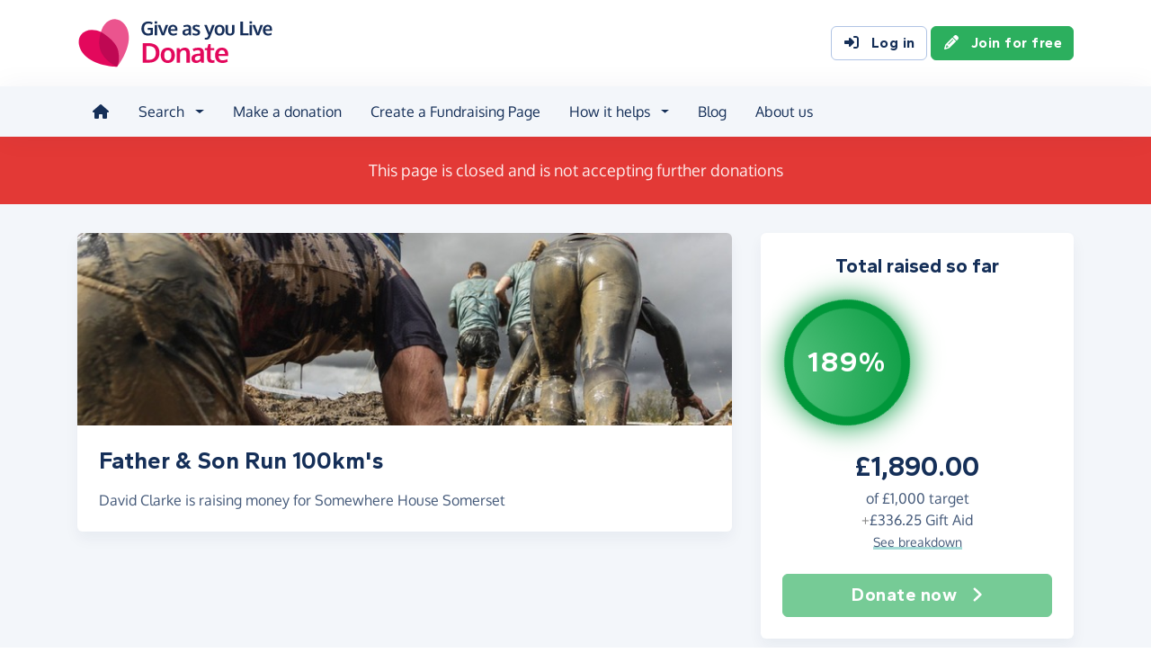

--- FILE ---
content_type: text/html;charset=UTF-8
request_url: https://donate.giveasyoulive.com/fundraising/dad-and-son-run-100kms
body_size: 11763
content:
<!DOCTYPE html>
<html lang="en">
<head>
	<meta charset="UTF-8" />
<meta name="viewport" content="width=device-width,initial-scale=1" />
<title>Donate to Father &amp; Son Run 100km&#39;s - Give as you Live Donate</title>
<link rel="preconnect" href="https://donate.giveasyoulive.com" crossorigin />
<link rel="preconnect" href="https://assets.giveasyoulive.com" crossorigin />
<link rel="preload" as="font" type="font/woff2" href="https://assets.giveasyoulive.com/fonts/oxygen-regular.woff2" crossorigin  /><link rel="preload" as="font" type="font/woff2" href="https://assets.giveasyoulive.com/fonts/oxygen-bold.woff2" crossorigin  /><link rel="preload" as="font" type="font/woff2" href="https://assets.giveasyoulive.com/fonts/gantari-bold.woff2" crossorigin  />
<link rel="stylesheet" href="https://assets.giveasyoulive.com/styles/css/donate.32127904f53f04a651a9.css" /><link rel="prefetch" as="style" href="https://assets.giveasyoulive.com/styles/css/donate-form.f870f569ec88c0574bd9.css"  />
<link rel="preload" as="script" href="https://assets.giveasyoulive.com/scripts/core.65c3fa8c4e80e5622bdb.js"  /><link rel="preload" as="script" href="https://assets.giveasyoulive.com/scripts/donate.5b7a931742943716ba27.js"  /><link rel="preload" as="script" href="https://assets.giveasyoulive.com/scripts/donate-icons.e4bb088fdb8fbd3781bd.js"  /><link rel="preload" as="script" href="https://assets.giveasyoulive.com/scripts/core-async.087d10ed0789db672a03.js"  /><link rel="prefetch" as="script" href="https://assets.giveasyoulive.com/scripts/donate-form.3a622509915c15d31173.js"  /><link rel="prefetch" as="script" href="https://js.stripe.com/v3/"  />
<link rel="dns-prefetch" href="https://www.google-analytics.com" />
<link rel="dns-prefetch" href="https://region1.analytics.google.com" />
<link rel="dns-prefetch" href="https://www.google.com" />
<link rel="dns-prefetch" href="https://www.googletagmanager.com" />
<link rel="dns-prefetch" href="https://www.heapanalytics.com" />
<link rel="dns-prefetch" href="https://cdn.heapanalytics.com" />
<link rel="dns-prefetch" href="https://static.zdassets.com" />
<link rel="dns-prefetch" href="https://giveasyoulivedonate.zendesk.com" />
<link rel="dns-prefetch" href="https://browser.sentry-cdn.com" />
<link rel="dns-prefetch" href="https://www.facebook.com" />
<link rel="dns-prefetch" href="https://connect.facebook.net" />
<meta property="og:title" content="Donate to Father &amp; Son Run 100km&#39;s" />
<meta name="description" content="Support Father &amp; Son Run 100km&#39;s - donate online with Give as you Live Donate and help raise vital funds for Somewhere House Somerset." />
<meta property="og:description" content="Support Father &amp; Son Run 100km&#39;s - donate online with Give as you Live Donate and help raise vital funds for Somewhere House Somerset." />
<meta property="og:url" content="https://donate.giveasyoulive.com/fundraising/dad-and-son-run-100kms" />
<meta property="og:type" content="website" />
<meta property="og:locale" content="en_gb" />
<meta property="og:image" content="https://donate.giveasyoulive.com/images/fundraising/627d45f8-2864-440a-88b7-ed448df7f73d/xl.jpg" />
<meta name="twitter:image" content="https://donate.giveasyoulive.com/images/fundraising/627d45f8-2864-440a-88b7-ed448df7f73d/xl.jpg" />
<meta name="twitter:site" content="@giveasyoulive" />
<meta name="twitter:card" content="summary_large_image" />
<meta name="title:title" content="Donate to Father &amp; Son Run 100km&#39;s" />
<link rel="canonical" href="https://donate.giveasyoulive.com/fundraising/dad-and-son-run-100kms">
<meta property="fb:app_id" content="134270559986037" />
<meta name="robots" content="noindex" />
<link rel="icon" href="/favicon.ico" sizes="32x32">
<link rel="icon" href="/favicon.svg" type="image/svg+xml">
<link rel="apple-touch-icon" href="/apple-touch-icon.png">
<meta name="theme-color" content="#e61f68">		</head>
<body class="browser--chrome os--macos device--desktop page--fundraising-page" data-module-group="public-fundraising">
	
	<a class="visually-hidden visually-hidden-focusable" href="#content">Skip to main content</a>

	
				<header class="header">
	<div class="container">
		<div class="row d-flex align-items-center ">
											<div class="order-first col col-md-4 col-lg-3">
					<a href="/">
						<picture><source srcset="/images/common/logos/gayl/2023/lc/donate.svg" type="image/svg+xml" /><img src="/images/common/logos/gayl/2023/lc/donate.png" alt="Give as you Live Donate" class="brand-logo img-fluid"  width="583" height="150"     /></picture>					</a>
				</div>
			
						
						
			<div class="d-none d-lg-block col-12 col-lg-auto ms-auto">
				
									<a class="btn btn-default" href="/login"><i class="fa-solid fa-fw  fa-right-to-bracket"   ></i> Log in</a>
					<a class="btn btn-green" href="/join"><i class="fa-solid fa-fw  fa-pencil"   ></i> Join for free</a>
							</div>

										<div class="order-2 col-auto d-lg-none ms-auto text-end">
					<button class="nav-toggler" type="button" data-toggle="nav-mobile" aria-haspopup="true" aria-expanded="false" aria-label="Open menu">
						<i class="fa-solid fa-fw fa-lg mb-1 fa-bars"   ></i> <span>Menu</span>
					</button>
				</div>
					</div>
	</div>
</header>	
				<section class="nav-container navbar ">
	<div class="container">
		<nav id="nav-menu" class="nav-mobile-collapse" aria-label="Main navigation">
						<button class="nav-toggler" type="button" data-toggle="nav-mobile" aria-haspopup="true" aria-expanded="false">
				<span class="nav-toggler-icon"><i class="fa-solid fa-fw fa-2x fa-circle-xmark" title="Close"  ></i></span>
			</button>
						<ul class="me-auto">
									<li><a id="nav-home" class="nav-item" href="/" title="Home"><i class="fa-solid fa-fw  fa-house"   ></i><span class="d-lg-none"> Home</span></a></li>
				
								
								<li class="dropdown">
					<a id="nav-search" class="dropdown-toggle nav-item" aria-expanded="false" role="button" href="#">Search</a>
					<div class="dropdown-menu" aria-labelledby="nav-search">
						<div class="container">
							<div class="row">
								<div class="col-12 col-lg">
									<a class="dropdown-item dropdown-item--lg" href="/charity">
										<span class="fa-layers fa-3x text-pink-10 fa-fw " ><i class="fa-solid fa-circle " ></i><i class="text-pink fa-solid fa-heart" data-fa-transform="shrink-6 " ></i></span>										<span><b class="d-block">Search for a charity</b> <span>Start fundraising for a charity or make a direct donation</span></span>
									</a>
								</div>
								<div class="col-12 col-lg">
									<a class="dropdown-item dropdown-item--lg" href="/fundraising">
										<span class="fa-layers fa-3x text-marine-10 fa-fw " ><i class="fa-solid fa-circle " ></i><i class="text-marine fa-solid fa-user" data-fa-transform="shrink-6 " ></i></span>										<span><b class="d-block">Search for a friend</b> <span>Donate to a friend's page and help them reach their fundraising target</span></span>
									</a>
								</div>
								<div class="col-12 col-lg">
									<a class="dropdown-item dropdown-item--lg" href="/events">
										<span class="fa-layers fa-3x text-teal-10 fa-fw " ><i class="fa-solid fa-circle " ></i><i class="text-teal fa-solid fa-calendar-days" data-fa-transform="shrink-6 " ></i></span>										<span><b class="d-block">Search for an event</b> <span>Join an event and start fundraising for your chosen charity</span></span>
									</a>
								</div>
							</div>
						</div>
					</div>
				</li>

				<li><a id="nav-donate" class="nav-item" href="/donate">Make a donation</a></li>
				<li><a id="nav-create" class="nav-item" href="/create">Create a Fundraising Page</a></li>

								<li class="dropdown">
					<a id="nav-howithelps" class="dropdown-toggle nav-item" aria-expanded="false" role="button" href="#">How it helps</a>
					<div class="dropdown-menu" aria-labelledby="nav-howithelps">
						<div class="container">
							<div class="row">
								<div class="col-12 col-lg-6">
									<a class="dropdown-item dropdown-item--lg" href="/how-it-helps">
										<span class="fa-layers fa-3x text-pink-10 fa-fw " ><i class="fa-solid fa-circle " ></i><i class="text-pink fa-solid fa-users" data-fa-transform="shrink-6 " ></i></span>										<span><b class="d-block">For donors &amp; fundraisers</b> <span>Give directly to charity or create a Fundraising Page to collect donations from your friends &amp; family</span></span>
									</a>
								</div>
								<div class="col-12 col-lg-6">
									<a class="dropdown-item dropdown-item--lg" href="https://admin.giveasyoulive.com/products/give-as-you-live-donate">
										<span class="fa-layers fa-3x text-marine-10 fa-fw " ><i class="fa-solid fa-circle " ></i><i class="text-marine fa-solid fa-heart" data-fa-transform="shrink-6 " ></i></span>										<span><b class="d-block">For charities</b> <span>Unlock your charity's full fundraising potential with our personalised fundraising solution</span></span>
									</a>
								</div>
								<div class="col-12 col-lg-6">
									<a class="dropdown-item dropdown-item--lg" href="https://corporate.giveasyoulive.com/products/give-as-you-live-donate">
										<span class="fa-layers fa-3x text-teal-10 fa-fw " ><i class="fa-solid fa-circle " ></i><i class="text-teal fa-solid fa-briefcase" data-fa-transform="shrink-6 " ></i></span>										<span><b class="d-block">For corporates</b> <span>Support your CSR, ESG and B Corp initiatives with our online charitable fundraising platform</span></span>
									</a>
								</div>
								<div class="col-12 col-lg-6">
									<a class="dropdown-item dropdown-item--lg" href="/help">
										<span class="fa-layers fa-3x text-yellow-10 fa-fw " ><i class="fa-solid fa-circle " ></i><i class="text-yellow fa-solid fa-question" data-fa-transform="shrink-6 " ></i></span>										<span><b class="d-block">Help &amp; FAQs</b> <span>Browse our help articles or contact our team to help maximise your fundraising efforts</span></span>
									</a>
								</div>
							</div>
						</div>
					</div>
				</li>

				
				
				 					<li><a id="nav-blog" class="nav-item" href="/blog" target="_blank">Blog</a></li>
				
													<li><a id="nav-about" class="nav-item" href="https://www.giveasyoulive.com/about-us" target="_blank">About us</a></li>
				
								<li class="d-lg-none"><a class="nav-item" href="/contact-us">Contact us</a></li>

								
								<li class="mt-2 d-lg-none">
					<div class="btn-set">
													<a href="/basket" class="btn btn-block btn-outline-pink"><i class="fa-solid fa-fw  fa-shopping-basket"   ></i> Basket</a>
						
													<a class="btn btn-block btn-green" href="/join"><i class="fa-solid fa-fw  fa-pencil"   ></i> Join for free</a>
							<a class="btn btn-block btn-default" href="/login?rurl=%2Ffundraising%2Fdad-and-son-run-100kms"><i class="fa-solid fa-fw  fa-right-to-bracket"   ></i> Log in</a>
											</div>
				</li>
			</ul>
		</nav>
	</div>
</section>	
		<main id="content" class="">
				


<section class="band band-xs band--dark bg-red">
	<div class="container text-center">
					<p class="text-lg m-0">This page is closed and is not accepting further donations</p>
			</div>
</section>
















<section class="band band-sm bg-navy-5">
	<div class="container">
		<div class="bento bento-template-standard">
			<div class="bento-area bento-cta">
							<div id="section-infobox" class="box box__content">
					
	
	<div class="row justify-content-center text-center gy-4">
		<div class="col-12">
						<h2 class="heading-sm mb-0">Total raised so far</h2>
		</div>
					<div class="col-12 col-sm-7 col-md-12">
				<div class="row align-items-center justify-content-center gy-4">
										<div class="col col-md-12">
						<div id="infobox__progress" data-perc="1.89" data-colour="#00973a" class="w-100 js-target-perc" role="progressbar" aria-label="Fundraising Page target progress">
							<b>189%</b>
						</div>
					</div>
					<div class="col-auto col-md-12 text-center text-sm-start text-md-center min-w-50">
								<p class="infobox__text">
						<b class="d-block heading-lg text-numeric js-grand-total" data-id="14612">£1,890.00</b> 
			
										<span class="d-block">of <span class="text-numeric">£1,000</span> target</span>
			
										<span class="d-block"><span class="text-grey-60">+</span><span class="js-giftaid text-numeric">£336.25</span> Gift Aid</span>
			
										<a role="button" class="text-sm link-block-teal" data-bs-toggle="modal" data-bs-target="#modal-breakdown" href="javascript:void(0);">See breakdown</a>
									</p>
	
					</div>
				</div>
			</div>
		
		<div class="col-12 col-sm-6 col-md-12">
			<div class="btn-set">
													<button disabled class="btn btn-lg btn-block btn-green">Donate now <i class="fa-solid fa-fw  fa-angle-right"   ></i></button>
				
							</div>
		</div>
	</div>

		</div>
	
			</div>
			<div class="bento-area bento-intro">
						<div id="section-description" class="box list-box">
					<picture>
				<source srcset="/images/fundraising/627d45f8-2864-440a-88b7-ed448df7f73d/md.jpg" media="(min-width: 570px)" /> 				<source srcset="/images/fundraising/627d45f8-2864-440a-88b7-ed448df7f73d/sm.jpg" media="(min-width: 0px)" /> 				<img src="/images/fundraising/627d45f8-2864-440a-88b7-ed448df7f73d/md.jpg" alt="" width="730" height="220" class="img-fit" fetchpriority="high" />
			</picture>
		
				<div class="box__content">
						<h1 class="heading-md">Father &amp; Son Run 100km&#39;s</h1>

						
						 				<p>
																								David Clarke is raising money for Somewhere House Somerset															</p>
			
			
					</div>
	</div>

			</div>
			<div class="bento-area bento-misc">
					
					<section id="section-page-story" class="box box__content p-set ">
	<h2 class="heading-sm">My story</h2>

	
		
	<div class="js-story collapse partial-collapse"><p>The Challenge:</p>
<p>My son and I are taking part in the ‘Race To The Stones’ which is taking place next year on the 4th and 5th July.</p>
<p>It’s a 100km trek/run along what is recognised as the oldest path in Britain. We’ll be completing this challenge over 2 days with a stop overnight at the half way point to rest and no doubt apply some blister plasters! You never know we might just do it in a day!!!</p>
<p>The race starts in Lewknor and ends in Avebury.</p>
<p>So who are we raising money for?</p>
<p>We are raising money for Somewhere House Somerset, a registered charity (1157281) located in the seaside town of Burnham on Sea. The charity was founded in 2011 after a clearly identified need was established to provide counselling and support services to the local community and more importantly to those who most need it, rather than only those who can afford it.</p>
<p>The service offers face to face counselling with professional counsellors for all ages from 6 years old and above. The counsellors are able to help people with their mental health, relationship problems, addiction, bereavement, loss and abuse to name a few. Sometimes a safe place for someone to be heard, is everything. The charity has an increasingly high demand to work with children and young people. At present there are 3 counsellors seeing young people in several local primary and secondary schools.</p>
<p>The charity also delivers educational talks on substance and alcohol misuse, mental health, bullying, self harm, county lives  and other meaningful topics to students of local schools. This year alone they have worked with over 2000 children in Sedgemoor and the surrounding rural areas. Educational talks have been a huge success with positive feedback from teachers and students alike.</p>
<p>In total the charity has 7 counsellors working across the Sedgemoor area with people who are experiencing a variety of problems including, but not limited to, mental health problems, addiction, relationship struggles or loss and bereavement for example. Somewhere House Somerset is the only mental health organisation in the area whom can offer an accessible and affordable counselling service to any member of the community in need.</p>
<p>In the 8 years they have been operating, the charity  has had over 700 referrals to our service and many statutory services including, GP’s, schools, probation and child/adult services amongst others. Results have been proven to work for those who have used and engaged in the service.</p>
<p>The demand for the service is up over 100% year on year. The model of the charity is ethical and humbling. This is why we are putting our support behind it and trying to help another less fortunate than ourselves. Somewhere House Somerset asks clients using it’s service to make a donation of only what they can afford for their sessions. The charity is underpinned to make up any defecit through fundraising (like this), community events e.g coffee mornings and jumble sales,  grant funding and generous donors who work tirelessly to keep the charity in operation and serving it’s clients.</p>
<p>To put it into context, the cost of a 1 hour counselling session is around £20.</p>
<p>Please support us to raise as much money as possible, which will directly make a difference to other peoples lives, many of them sadly, children and young people. By sponsoring us, please know that you have been a part of a unique opportunity as very rarely do we as human beings have a chance to directly make a difference to the emotional wellbeing of another non related.</p>
<p>If you are a UK tax payer, don’t forget to gift aid as the UK government will add another 25% to your donation! All proceeds raised go directly towards counselling sessions for children, young people and adults.</p>
<p>Thank you all for your support.</p>
<p>Dave &amp; Will x</p></div>

				<p><a href="javascript:void(0)" role="button" class="btn btn-sm btn-xs-block btn-default mt-3" data-toggle="showhide" data-target=".js-story" data-alt-text="Show less" aria-expanded="false"><span>Show more</span> <i class="fa-solid fa-fw  fa-caret-down"   ></i></a></p>
	
	<hr />

	<p>Thank you for checking out my page. Making a donation is fast, easy and secure thanks to Give as you Live Donate. They'll take your donation and pass it onto Somewhere House Somerset.</p>
</section>
					
					
					
					<section id="section-page-charity" class="box list-box ">
			
							
		<div class="box__content text-center text-md-start">
			<div class="row">
									<div class="col-12 text-center text-md-start">
						<p class="badge bg-pink-10 text-pink text-uppercase"><i class="fa-solid fa-fw  fa-heart"   ></i> Charity</p>
					</div>
				
									<div class="col-12 col-md-auto order-md-last">
						<a href="javascript:void(0)" role="button" data-bs-toggle="modal" data-bs-target="#modal-about-charity-95658">							<img class="img-fluid logo w-auto mh-6" alt="Somewhere House Somerset" src="/charity/95658/images/homepage/logo-md.jpg?20220422171024" width="200" height="150" loading="lazy" />
						</a>					</div>
					<div class="col-12 d-md-none p-1"></div>								<div class="col p-set">
										<h2 class="heading-sm">Somewhere House Somerset</h2>
					
																<p>Charity number: 1157281 </p>
					
																<button class="btn btn-sm btn-default btn-fluid" type="button" data-bs-toggle="modal" data-bs-target="#modal-about-charity-95658">About this charity <i class="fa-solid fa-fw  fa-angle-right"   ></i></button>
									</div>
			</div>
		</div>
	</section>
					
					
					
			</div>
			<div class="bento-area bento-list">
							<section id="donation-list" class="box collapse show mini-pagination">
	<div class="box__content">
		<h2 class="heading-sm">Recent donations</h2>
	</div>
	<div class="js-donation-list js-refresh" data-rows="10" data-endpoint="/fundraising/14612/get-donations" data-interval="30" data-interval-inactive="120">
		<div class="box__content text-center js-donation-list-loading" style="display: none;">
			<i class="fa-solid fa-spinner fa-spin fa-3x" title="Donations loading..."></i>
		</div>
		<div class="js-donation-list-content box--tight">
			<div class="list-box list-box--staggered bg-grey-5" >
																	
			<article data-id="388772" class="">
				<div class="box__content">
					<div class="row">
						<div class="col">
							<p class="m-0">
								<span class="text-sm"><time datetime="2020-08-09T11:28:25">9th August 2020</time></span>
															</p>
							<h3 class="heading-xs overflow-wrap-anywhere mb-0">Stuart Toogood</h3>
						</div>
						<div class="col-auto text-end">
							<b class="heading-sm text-green">£130.00</b>
													</div>
											</div>
				</div>
			</article>
																	
			<article data-id="289866" class="">
				<div class="box__content">
					<div class="row">
						<div class="col">
							<p class="m-0">
								<span class="text-sm"><time datetime="2020-03-18T18:20:17">18th March 2020</time></span>
															</p>
							<h3 class="heading-xs overflow-wrap-anywhere mb-0">Anonymous</h3>
						</div>
						<div class="col-auto text-end">
							<b class="heading-sm text-green">£480.00</b>
															<p class="text-sm m-0">+ £120.00 Gift Aid</p>
													</div>
											</div>
				</div>
			</article>
																	
			<article data-id="288583" class="">
				<div class="box__content">
					<div class="row">
						<div class="col">
							<p class="m-0">
								<span class="text-sm"><time datetime="2020-03-15T21:36:30">15th March 2020</time></span>
															</p>
							<h3 class="heading-xs overflow-wrap-anywhere mb-0">Anonymous</h3>
						</div>
						<div class="col-auto text-end">
							<b class="heading-sm text-green">£195.00</b>
													</div>
											</div>
				</div>
			</article>
																	
			<article data-id="288433" class="">
				<div class="box__content">
					<div class="row">
						<div class="col">
							<p class="m-0">
								<span class="text-sm"><time datetime="2020-03-13T21:46:33">13th March 2020</time></span>
															</p>
							<h3 class="heading-xs overflow-wrap-anywhere mb-0">Tim</h3>
						</div>
						<div class="col-auto text-end">
							<b class="heading-sm text-green">£50.00</b>
															<p class="text-sm m-0">+ £12.50 Gift Aid</p>
													</div>
													<div class="col-12 text-sm p-set">
								<p>Much respect! What a challenge to take on...good luck guys!</p>
							</div>
											</div>
				</div>
			</article>
																	
			<article data-id="287758" class="">
				<div class="box__content">
					<div class="row">
						<div class="col">
							<p class="m-0">
								<span class="text-sm"><time datetime="2020-03-05T18:57:36">5th March 2020</time></span>
															</p>
							<h3 class="heading-xs overflow-wrap-anywhere mb-0">Charlotte</h3>
						</div>
						<div class="col-auto text-end">
							<b class="heading-sm text-green">£100.00</b>
															<p class="text-sm m-0">+ £25.00 Gift Aid</p>
													</div>
													<div class="col-12 text-sm p-set">
								<p>Very best of luck!!!</p>
							</div>
											</div>
				</div>
			</article>
																	
			<article data-id="287551" class="">
				<div class="box__content">
					<div class="row">
						<div class="col">
							<p class="m-0">
								<span class="text-sm"><time datetime="2020-03-02T14:06:28">2nd March 2020</time></span>
															</p>
							<h3 class="heading-xs overflow-wrap-anywhere mb-0">Mike Turner</h3>
						</div>
						<div class="col-auto text-end">
							<b class="heading-sm text-green">£20.00</b>
															<p class="text-sm m-0">+ £5.00 Gift Aid</p>
													</div>
											</div>
				</div>
			</article>
																	
			<article data-id="286788" class="">
				<div class="box__content">
					<div class="row">
						<div class="col">
							<p class="m-0">
								<span class="text-sm"><time datetime="2020-02-22T15:52:47">22nd February 2020</time></span>
															</p>
							<h3 class="heading-xs overflow-wrap-anywhere mb-0">Mark &amp; Deb</h3>
						</div>
						<div class="col-auto text-end">
							<b class="heading-sm text-green">£350.00</b>
															<p class="text-sm m-0">+ £87.50 Gift Aid</p>
													</div>
													<div class="col-12 text-sm p-set">
								<p>Good luck both of you, you will smash it! </p>
							</div>
											</div>
				</div>
			</article>
																	
			<article data-id="283014" class="">
				<div class="box__content">
					<div class="row">
						<div class="col">
							<p class="m-0">
								<span class="text-sm"><time datetime="2020-02-13T09:14:48">13th February 2020</time></span>
															</p>
							<h3 class="heading-xs overflow-wrap-anywhere mb-0">angie Clarke</h3>
						</div>
						<div class="col-auto text-end">
							<b class="heading-sm text-green">£100.00</b>
													</div>
													<div class="col-12 text-sm p-set">
								<p>keep running</p>
							</div>
											</div>
				</div>
			</article>
																	
			<article data-id="279047" class="">
				<div class="box__content">
					<div class="row">
						<div class="col">
							<p class="m-0">
								<span class="text-sm"><time datetime="2020-01-10T07:54:45">10th January 2020</time></span>
															</p>
							<h3 class="heading-xs overflow-wrap-anywhere mb-0">Stuart Toogood</h3>
						</div>
						<div class="col-auto text-end">
							<b class="heading-sm text-green">£120.00</b>
													</div>
													<div class="col-12 text-sm p-set">
								<p>Good luck - this sounds like a huge effort - fair play to you both :) </p>
							</div>
											</div>
				</div>
			</article>
																	
			<article data-id="278955" class="">
				<div class="box__content">
					<div class="row">
						<div class="col">
							<p class="m-0">
								<span class="text-sm"><time datetime="2020-01-07T19:23:12">7th January 2020</time></span>
															</p>
							<h3 class="heading-xs overflow-wrap-anywhere mb-0">Mathew Samworth</h3>
						</div>
						<div class="col-auto text-end">
							<b class="heading-sm text-green">£5.00</b>
															<p class="text-sm m-0">+ £1.25 Gift Aid</p>
													</div>
													<div class="col-12 text-sm p-set">
								<p>All the best</p>
							</div>
											</div>
				</div>
			</article>
			</div>
	<nav aria-label="Donations list pagination">
			<ul class="pagination js-pagination justify-content-center pt-3" data-initial-page="1" data-results-container="#donation-list">
				<li class="page-item disabled">

										
					<a href="javascript:void(0)" role="button" aria-label="Previous" data-page="0" class="page-link "><i class="fa-solid fa-fw  fa-angle-left" title="Donations list pagination"  ></i> <span class="pagination-label">Previous</span></a>
				</li>
				
										
					<li class="page-item active">
						<a href="javascript:void(0)" role="button" data-page="1" class="page-link js-select-page">1<span class="visually-hidden"> (current)</span></a>
					</li>
				
										
					<li class="page-item ">
						<a href="javascript:void(0)" role="button" data-page="2" class="page-link js-select-page">2</a>
					</li>
								<li class="page-item ">

										
					<a href="javascript:void(0)" role="button" aria-label="Next" data-page="2" class="page-link js-select-page"><span class="pagination-label">Next</span> <i class="fa-solid fa-fw  fa-angle-right" title="Donations list pagination"  ></i></a>
				</li>
			</ul>
		</nav>		</div>
	</div>
</section>	
			</div>
		</div>
	</div>
</section>

		<section  class="band bg-navy-5 pt-0 ">


<div class="container ">
<div class="box bg-blue-10">
		<div class="bg-blue pt-2"></div>
		<div class="box__content">
			<div class="row gy-4 align-items-center justify-content-center">
				<div class="col-12 col-md">
					<h2 class="heading-sm">
						<a href="https://www.giveasyoulive.com/" target="_blank">
							<picture><source srcset="/images/common/logos/gayl/2023/lc/online.svg" type="image/svg+xml" /><img src="/images/common/logos/gayl/2023/lc/online.png" alt="Give as you Live Online" class="w-100 mh-3 img-fluid"  width="583" height="150"     /></picture>						</a>
					</h2>

					<div class="mw-60ch">
													<p>Shop online with 6,000+ top online stores and raise free donations. From grocery shopping and travel bookings, to clothing and gifts, you can raise hundreds of pounds from all your online purchases.</p>
											</div>

					<a href="https://www.giveasyoulive.com/" target="_blank" class="btn btn-navy btn-fluid">Start shopping <i class="fa-solid fa-fw  fa-angle-right"   ></i></a>
				</div>
				<div class="col-8 col-md-auto">
					<a href="https://www.giveasyoulive.com/" target="_blank">
						<picture><source srcset="/images/common/illustrations/shopping/giant-mobile-browsing-02.svg" type="image/svg+xml" /><img src="/images/common/illustrations/shopping/giant-mobile-browsing-02.png" alt="Give as you Live Online" class="w-100 mh-15 px-5 img-fluid"  width="800" height="737"     /></picture>					</a>
				</div>
			</div>
		</div>
	</div>
</div></section>


	</main>

				<footer class="website-footer">
						<section class="social-footer">
			<div class="container text-center">
				<div class="row flex-nowrap justify-content-center gx-3 py-3">
											<div class="col px-1px-md-2">
							<a href="https://www.facebook.com/giveasyoulive" rel="nofollow noopener" target="_blank" aria-label="Follow us on Facebook">
								<span class="icon-block fa-layers fa-fw text-facebook">
									<i class="fa-solid fa-circle"></i>
									<i class="fa-inverse fa-brands fa-facebook-f" data-fa-transform="shrink-7"></i>
								</span>
							</a>
						</div>
											<div class="col px-1px-md-2">
							<a href="https://twitter.com/giveasyoulive" rel="nofollow noopener" target="_blank" aria-label="Follow us on Twitter/X">
								<span class="icon-block fa-layers fa-fw text-twitter">
									<i class="fa-solid fa-circle"></i>
									<i class="fa-inverse fa-brands fa-x-twitter" data-fa-transform="shrink-7"></i>
								</span>
							</a>
						</div>
											<div class="col px-1px-md-2">
							<a href="https://instagram.com/giveasyoulive" rel="nofollow noopener" target="_blank" aria-label="Follow us on Instagram">
								<span class="icon-block fa-layers fa-fw text-instagram">
									<i class="fa-solid fa-circle"></i>
									<i class="fa-inverse fa-brands fa-instagram" data-fa-transform="shrink-7"></i>
								</span>
							</a>
						</div>
											<div class="col px-1px-md-2">
							<a href="https://www.linkedin.com/company/giveasyoulive" rel="nofollow noopener" target="_blank" aria-label="Connect with us on LinkedIn">
								<span class="icon-block fa-layers fa-fw text-linkedin">
									<i class="fa-solid fa-circle"></i>
									<i class="fa-inverse fa-brands fa-linkedin-in" data-fa-transform="shrink-7"></i>
								</span>
							</a>
						</div>
											<div class="col px-1px-md-2">
							<a href="/blog"  target="_blank" aria-label="Read our blog">
								<span class="icon-block fa-layers fa-fw text-blog">
									<i class="fa-solid fa-circle"></i>
									<i class="fa-inverse fa-solid fa-bullhorn" data-fa-transform="shrink-7"></i>
								</span>
							</a>
						</div>
									</div>

				<svg width="0" height="0" class="position-absolute" aria-hidden="true"><radialGradient id="instagram-gradient" r="150%" cx="30%" cy="107%"><stop stop-color="#fc0" offset=".05"></stop><stop stop-color="#fe4a05" offset=".3"></stop><stop stop-color="#fc01d8" offset=".6"></stop><stop stop-color="#820bff" offset=".8"></stop></radialGradient></svg>			</div>
		</section>
	
				<section class="quicklinks">
			<div class="container">
				<div class="row py-3">
											<div class="col-6 col-md-3 py-3">
															<h3 class="text-md text-md-sm mb-0">Quick links</h3>
							
							<div class="js-quicklinks-1 ">
								<ul class="list-unstyled text-sm m-0">
																			<li><a href="/about-us" >About us</a></li>
																			<li><a href="https://admin.giveasyoulive.com/products/give-as-you-live-donate" >Info for charities</a></li>
																			<li><a href="https://corporate.giveasyoulive.com/products/give-as-you-live-donate" >Info for corporates</a></li>
																			<li><a href="/blog" >Blog</a></li>
																			<li><a href="/how-it-helps" >How it helps</a></li>
																			<li><a href="/pages/tap-to-donate-app" >Tap to Donate App</a></li>
																			<li><a href="/pages/grant-for-good" >Grant for Good</a></li>
																			<li><a href="/help" target="_blank">Help &amp; support</a></li>
																			<li><a href="/contact-us" >Contact us</a></li>
																	</ul>
							</div>
						</div>
											<div class="col-6 col-md-3 py-3">
															<h3 class="text-md text-md-sm mb-0">Donate</h3>
							
							<div class="js-quicklinks-2 ">
								<ul class="list-unstyled text-sm m-0">
																			<li><a href="/donate" >Make a donation</a></li>
																			<li><a href="/charity" >Search for a charity</a></li>
																			<li><a href="/fundraising" >Search for a friend</a></li>
																			<li><a href="/blog/how-to-donate-to-charity-online" >How to donate to charity online</a></li>
																	</ul>
							</div>
						</div>
											<div class="col-6 col-md-3 py-3">
															<h3 class="text-md text-md-sm mb-0">Start fundraising</h3>
							
							<div class="js-quicklinks-3 ">
								<ul class="list-unstyled text-sm m-0">
																			<li><a href="/create" >Create a page</a></li>
																			<li><a href="/events" >Search for an event</a></li>
																			<li><a href="/blog/how-to-set-up-a-fundraising-page-with-give-as-you-live-donate" >How to set up a Fundraising Page</a></li>
																			<li><a href="/events/london-landmarks-half-marathon" >London Landmarks Half Marathon</a></li>
																			<li><a href="/events/brighton-marathon" >Brighton Marathon Weekend</a></li>
																			<li><a href="/events/manchester-marathon" >Manchester Marathon</a></li>
																			<li><a href="/events/london-marathon" >London Marathon</a></li>
																			<li><a href="/events/great-birmingham-half-marathon" >Great Birmingham Half Marathon</a></li>
																	</ul>
							</div>
						</div>
											<div class="col-6 col-md-3 py-3">
															<h3 class="text-md text-md-sm mb-0">Legal</h3>
							
							<div class="js-quicklinks-4 ">
								<ul class="list-unstyled text-sm m-0">
																			<li><a href="/fees" >Donation fees</a></li>
																			<li><a href="/best-practices" >Best practices</a></li>
																			<li><a href="/help/hc/en-gb/articles/6090857251348" >Complaints procedure</a></li>
																			<li><a href="/terms" >Terms &amp; conditions</a></li>
																			<li><a href="/privacy" >Privacy policy</a></li>
																			<li><a href="/cookies" >Cookie policy</a></li>
																	</ul>
							</div>
						</div>
									</div>
			</div>
		</section>
	
	
				<section class="social-proof">
			<div class="container">
				<div class="row row-cols-lg-4 align-items-center justify-content-center justify-content-md-start gy-3">
																<div class="col-6">
								<a href="https://www.fundraisingregulator.org.uk/directory/give-you-live-limited" target="_blank" rel="nofollow noopener">
		<picture><source srcset="/images/common/logos/fundraising-regulator-white.svg" type="image/svg+xml" /><img src="/images/common/logos/fundraising-regulator-white.png" alt="Give as you Live is registered with the Charity Regulator" class=" img-fluid"  width="300" height="92" loading="lazy"    /></picture>	</a>

						</div>
																<div class="col-6">
								<a href="https://ciof.org.uk/guidance-and-resources/suppliers-directory/detail?id=100" target="_blank" rel="nofollow noopener">
		<picture><source srcset="/images/common/logos/ciof-partner-white.svg" type="image/svg+xml" /><img src="/images/common/logos/ciof-partner-white.png" alt="Give as you Live is a Chartered Institute of Fundraising Corporate Member" class=" img-fluid"  width="300" height="97" loading="lazy"    /></picture>	</a>

						</div>
																<div class="col-6">
								<a href="https://www.givingtuesday.org.uk/our-partners/?search=give+as+you+live" target="_blank" rel="nofollow noopener">
		<picture><source srcset="/images/common/logos/giving-tuesday-white.svg" type="image/svg+xml" /><img src="/images/common/logos/giving-tuesday-white.png" alt="Give as you Live is a Giving Tuesday partner" class=" img-fluid"  width="280" height="120" loading="lazy"    /></picture>	</a>

						</div>
																					<div class="col-6">
								<a href="/testimonials" class="btn btn-feefo "><span class="btn-feefo__rating"><span class="btn-feefo__logo"><picture><source srcset="/images/common/logos/feefo-white.svg" type="image/svg+xml" /><img src="/images/common/logos/feefo-white.png" alt="Feefo review service" class="w-auto img-fluid"  width="300" height="71" loading="lazy"    /></picture></span><span class="btn-feefo__stars"><span role="img" aria-label="4.7 stars out of 5"><i class="fa-solid fa-fw fa-star star"></i><i class="fa-solid fa-fw fa-star star"></i><i class="fa-solid fa-fw fa-star star"></i><i class="fa-solid fa-fw fa-star star"></i><i class="fa-solid fa-fw fa-star-half-stroke star"></i></span></span></span><span class="btn-feefo__info">Rating from 3,441 reviews</span><span class="btn-feefo__award"><i class="fa-solid fa-fw me-1 fa-trophy"   ></i> Platinum Award Winner 2025</span></a>
						</div>
									</div>
			</div>
		</section>
	
		<section class="footer ">
		<div class="container">
			<p class="text-sm">&copy; Give as you Live Ltd 2026. All rights reserved. Company registered in England &amp; Wales (No. 5181419). Registered address: 	<span class="d-inline-block">Give as you Live Ltd,</span>
	<span class="d-inline-block">13 The Courtyard,</span>
	<span class="d-inline-block">Timothy's Bridge Road,</span>
	<span class="d-inline-block">Stratford-upon-Avon,</span>
	<span class="d-inline-block">Warwickshire,</span>
	<span class="d-inline-block">CV37 9NP.</span></p>
		</div>
	</section>
</footer>	
								
			
	<div id="modal-share" class="modal fade" tabindex="-1" role="dialog" aria-labelledby="modal-share-heading" aria-hidden="true" data-endpoint="/share/modal">
	<div class="modal-dialog modal-lg js-modal-share-body">
							<div id="js-share-content-parent" class="modal-content">
	<div class="modal-header">
		<h5 class="modal-title" id="modal-share-heading">Share David Clarke's page</h5>
		<button type="button" class="modal-close-icon " data-bs-dismiss="modal" aria-label="Close"><span class="fa-layers   " ><i class="fa-solid fa-circle " ></i><i class="text-grey fa-solid fa-xmark" data-fa-transform="shrink-6 " ></i></span></button>	</div>
	<div class="js-share-content-main collapse show" data-bs-parent="#js-share-content-parent">
		<div class="list-box">
						
						
						<div class="modal-body">
				<h6 class="heading-xs">Share via social media</h6>

								<div class="btn-set">
					<div class="row gx-2">
						<div class="col-6 col-lg-3">
							<button type="button" class="btn btn-block js-share-action btn-facebook" data-platform="facebook" data-share-url="https://donate.giveasyoulive.com/fundraising/dad-and-son-run-100kms?utm_campaign=sharepage&utm_source=Dsharesocial&utm_medium=Dshare_fbPost&utm_content=fundraisingpage&utm_term=20260121" data-share-message="I&#39;m supporting David Clarke who is trying to raise £1,000 for Somewhere House Somerset. If you are able to, please donate what you can via their Give as you Live Donate page."><i class="fa-brands fa-fw  fa-facebook"   ></i> Facebook</button>
						</div>
						<div class="col-6 col-lg-3">
							<a class="btn btn-block js-share-action btn-whatsapp" data-platform="whatsapp" data-action="share/whatsapp/share" target="_blank" rel="nofollow noopener" href="https://web.whatsapp.com/send?text=Hi%21+I%27m+supporting+David+Clarke+who+is+aiming+to+raise+%C2%A31%2C000+for+Somewhere+House+Somerset.+You+can+find+out+about+their+fundraising+event+and+make+a+donation+here+%3E%0D%0A%0D%0Ahttps%3A%2F%2Fdonate.giveasyoulive.com%2Ffundraising%2Fdad-and-son-run-100kms%3Futm_campaign%3Dsharepage%26utm_source%3DDsharesocial%26utm_medium%3DDshare_whatsappmessage%26utm_content%3Dfundraisingpage%26utm_term%3D20260121"><i class="fa-brands fa-fw  fa-whatsapp"   ></i> WhatsApp</a>
						</div>
						<div class="col-6 col-lg-3">
							<button type="button" class="btn btn-block js-share-instagram-instructions btn-instagram" data-bs-toggle="collapse" data-bs-target=".js-share-content-instagram"><i class="fa-brands fa-fw  fa-instagram"   ></i> Instagram</button>
						</div>
						<div class="col-6 col-lg-3">
							<button type="button" class="btn btn-block btn-email" data-bs-toggle="collapse" data-bs-target=".js-share-content-email"><i class="fa-solid fa-fw  fa-envelope"   ></i> Email</button>
						</div>
					</div>
					<div class="row gx-2 row-cols-6">
						<div class="col">
							<a class="btn btn-block js-share-action btn-outline-twitter" data-platform="twitter" target="_blank" rel="nofollow noopener" href="https://twitter.com/intent/tweet?text=I%27m+supporting+David+Clarke+who+is+trying+to+raise+%C2%A31%2C000+for+Somewhere+House+Somerset.+If+you+are+able+to%2C+please+donate+what+you+can+via+their+%40giveasyoulive+page.&url=https%3A%2F%2Fdonate.giveasyoulive.com%2Ffundraising%2Fdad-and-son-run-100kms%3Futm_campaign%3Dsharepage%26utm_source%3DDsharesocial%26utm_medium%3DDshare_tweet%26utm_content%3Dfundraisingpage%26utm_term%3D20260121"><i class="fa-brands fa-fw  fa-x-twitter" title="Twitter/X"  ></i></a>
						</div>
													<div class="col">
								<button type="button" class="btn btn-block js-share-action btn-outline-messenger" data-platform="messenger" data-share-url="https://donate.giveasyoulive.com/fundraising/dad-and-son-run-100kms?utm_campaign=sharepage&utm_source=Dsharesocial&utm_medium=Dshare_fbmessage&utm_content=fundraisingpage&utm_term=20260121"><i class="fa-brands fa-fw  fa-facebook-messenger" title="Facebook Messenger"  ></i></button>
							</div>
												<div class="col">
							<a class="btn btn-block js-share-action btn-outline-linkedin" data-platform="linkedin" target="_blank" rel="nofollow noopener" href="https://www.linkedin.com/sharing/share-offsite/?url=https%3A%2F%2Fdonate.giveasyoulive.com%2Ffundraising%2Fdad-and-son-run-100kms%3Futm_campaign%3Dsharepage%26utm_source%3DDsharesocial%26utm_medium%3DDshare_linkedinpost%26utm_content%3Dfundraisingpage%26utm_term%3D20260121"><i class="fa-brands fa-fw  fa-linkedin-in" title="LinkedIn"  ></i></a>
						</div>
						<div class="col">
							<a class="btn btn-block js-share-action btn-outline-bluesky" data-platform="bluesky" target="_blank" rel="nofollow noopener" href="https://bsky.app/intent/compose?text=I%27m+supporting+David+Clarke+who+is+trying+to+raise+%C2%A31%2C000+for+Somewhere+House+Somerset.+If+you+are+able+to%2C+please+donate+what+you+can+via+their+Give+as+you+Live+Donate+page.+https%3A%2F%2Fdonate.giveasyoulive.com%2Ffundraising%2Fdad-and-son-run-100kms%3Futm_campaign%3Dsharepage%26utm_source%3DDsharesocial%26utm_medium%3DDshare_blueskypost%26utm_content%3Dfundraisingpage%26utm_term%3D20260121"><i class="fa-brands fa-fw  fa-bluesky" title="Bluesky"  ></i></a>
						</div>
						<div class="col">
							<a class="btn btn-block js-share-action btn-outline-black" data-platform="threads" target="_blank" rel="nofollow noopener" href="https://threads.com/intent/post?text=I%27m+supporting+David+Clarke+who+is+trying+to+raise+%C2%A31%2C000+for+Somewhere+House+Somerset.+If+you+are+able+to%2C+please+donate+what+you+can+via+their+Give+as+you+Live+Donate+page.&url=https%3A%2F%2Fdonate.giveasyoulive.com%2Ffundraising%2Fdad-and-son-run-100kms%3Futm_campaign%3Dsharepage%26utm_source%3DDsharesocial%26utm_medium%3DDshare_threadspost%26utm_content%3Dfundraisingpage%26utm_term%3D20260121"><i class="fa-brands fa-fw  fa-threads" title="Threads"  ></i></a>
						</div>
						<div class="col">
							<a class="btn btn-block js-share-action btn-default" data-platform="sms" href="sms:?body=Hi%21%20I%27m%20supporting%20David%20Clarke%20who%20is%20aiming%20to%20raise%20%C2%A31%2C000%20for%20Somewhere%20House%20Somerset.%20You%20can%20find%20out%20about%20their%20fundraising%20event%20and%20make%20a%20donation%20here%20%3E%0A%0Dhttps%3A%2F%2Fdonate.giveasyoulive.com%2Ffundraising%2Fdad-and-son-run-100kms%3Futm_campaign%3Dsharepage%26utm_source%3DDsharesocial%26utm_medium%3DDshare_sms%26utm_content%3Dfundraisingpage%26utm_term%3D20260121">SMS</a>
						</div>
					</div>
				</div>
			</div>
						<div class="modal-body">
				<h6 class="heading-xs">Share via link</h6>

				<div class="input-group mb-3">
					<input type="text" class="form-control" aria-label="Page link to copy" aria-describedby="share-link-copy" id="js-share-link" value="https://donate.giveasyoulive.com/fundraising/dad-and-son-run-100kms" />
					<button id="share-link-copy" class="input-group-text js-copy" type="button" data-platform="url" data-clipboard-target="#js-share-link" data-clipboard-success=".js-share-link-copy-success"><i class="fa-solid fa-fw  fa-copy"   ></i> <span>Copy<span class="d-none d-md-inline"> link</span></span></button>
				</div>

				<div class="js-copy-success js-share-link-copy-success collapse">
					<div class="alert alert-green" role="alert">
						<b>Link copied!</b> You can now paste this link directly into an email, WhatsApp message or text message to a friend (Press &#8984;+V on your keyboard, or right-click and select 'paste' from the menu)
					</div>
				</div>
			</div>
						<div class="modal-body">
				<h6 class="heading-xs">Share via QR Code</h6>

								
				<p class="mb-0">Using a smartphone camera or a QR Code reader app, simply scan the QR Code below. Or save the image to use as you need.</p>

				<div class="text-center">
					<img src="https://donate.giveasyoulive.com/qr/fundraising/dad-and-son-run-100kms.png?utm_campaign=sharepage&utm_source=Dsharesocial&utm_medium=Dshare_qrcode&utm_content=fundraisingpage&utm_term=20260121" alt="QR Code" class="img-fluid img-rounded" width="300" height="300" loading="lazy" />
				</div>
			</div>
		</div>
	</div>
	
		<div class="js-share-content-email collapse " data-bs-parent="#js-share-content-parent">
		<div class="modal-body">
			<h6 class="heading-xs">Share via email</h6>

			<div class="row">
				<div class="col-12 col-lg-8">
					<textarea class="form-control mb-3" rows="15" id="js-share-email-content">Hello,&#010;&#010;David Clarke is fundraising for Somewhere House Somerset. They would really appreciate if you could donate whatever you can to help them reach their target of £1,000!&#010;&#010;You can find out more about their fundraising event and donate by clicking the link to their Give as you Live Donate page below.&#010;&#010;Donate now: https://donate.giveasyoulive.com/fundraising/dad-and-son-run-100kms?utm_campaign=sharepage&utm_source=Dsharesocial&utm_medium=Dshare_email&utm_content=fundraisingpage&utm_term=20260121&#010;&#010;Thank you</textarea>
				</div>
				<div class="col-12 col-lg-4">
					<div class="btn-set pb-3">
						<button class="btn btn-default btn-block js-share-action" data-platform="email" data-subject="Please donate to Somewhere House Somerset"><i class="fa-solid fa-fw  fa-envelope"   ></i> Send now</button>
						<button class="btn btn-block btn-default js-copy" data-platform="email" data-clipboard-target="#js-share-email-content" data-clipboard-success=".js-share-email-success"><i class="fa-solid fa-fw  fa-copy"   ></i> Copy message</button>
					</div>
				</div>
			</div>
			<div class="js-copy-success js-share-email-success collapse">
				<div class="alert alert-green" role="alert">
					<b>Email message copied!</b> You can now paste this message into your email client (Press &#8984;+V on your keyboard, or right-click and select 'paste' from the menu)
				</div>
			</div>
		</div>
	</div>

		<div class="js-share-content-instagram collapse " data-bs-parent="#js-share-content-parent">
		<div class="modal-body">
		<h6 class="heading-xs">Share via Instagram</h6>
		<p class="mb-0">You'll need an iPhone, iPad or Android smartphone to share to Instagram. Using a smartphone camera or a QR Code reader app, simply scan the QR Code below, then follow the instructions to share to Instagram.</p>

		<div class="text-center">
			<img src="https://donate.giveasyoulive.com/qr/fundraising/dad-and-son-run-100kms?share=instagram&utm_campaign=sharepage&utm_source=Dsharesocial&utm_medium=Dshare_instapost&utm_content=fundraisingpage&utm_term=20260121" alt="Share to Instagram QR Code" class="img-fluid img-rounded" width="300" height="300" loading="lazy" />
		</div>
	</div>	</div>

	<div class="modal-footer">
		<div class="w-100"> 			<div class="row align-items-center justify-content-end gx-0 gy-3">
				<div class="col-12 col-md-auto order-md-last text-end">
					<button type="button" class="btn btn-navy btn-fluid btn-lg" data-bs-dismiss="modal"><i class="fa-solid fa-fw  fa-check"   ></i> OK, close pop-up</button>
				</div>
				<div class="col-12 col-md js-share-content-instagram js-share-content-email js-share-content-qrcode collapse ">
					<button type="button" class="btn btn-link btn-fluid" data-bs-toggle="collapse" data-bs-target=".js-share-content-main">Back to share options</a>
				</div>
			</div>
		</div>
	</div>
</div>			</div>
</div>
<div class="modal fade" id="modal-breakdown" tabindex="-1" role="dialog" aria-labelledby="modal-breakdown-label" aria-hidden="true">
	<div class="modal-dialog">
		<div class="modal-content">
			<div class="modal-header">
				<h5 class="modal-title" id="modal-breakdown-label">Total raised</h5>
				<button type="button" class="modal-close-icon " data-bs-dismiss="modal" aria-label="Close"><span class="fa-layers   " ><i class="fa-solid fa-circle " ></i><i class="text-grey fa-solid fa-xmark" data-fa-transform="shrink-6 " ></i></span></button>			</div>
			<div class="modal-body p-0">
				<table class="table table-striped table-hover box__table">
					<thead>
						<tr class="d-none d-md-table-row">
							<th><b>Type</b></th>
							<th class="text-end"><b>Amount</b></th>
						</tr>
					</thead>
					<tbody>
													<tr>
								<td>
									<b class="d-block">Total donated online</b>
																	</td>
								<td class="text-end text-numeric js-total"><span class="text-numeric ">£1,890.00</span></td>
							</tr>
													<tr>
								<td>
									<b class="d-block">Total amount raised offline</b>
																	</td>
								<td class="text-end text-numeric js-offline-total"><span class="text-numeric ">£0.00</span></td>
							</tr>
													<tr>
								<td>
									<b class="d-block">Total Gift Aid</b>
																			<span class="text-grey-60">Estimated. Not included in grand total</span>
																	</td>
								<td class="text-end text-numeric js-giftaid"><span class="text-numeric ">£336.25</span></td>
							</tr>
											</tbody>
					<tfoot class="bg-green text-white text-xl">
						<tr>
							<td><b>Grand total</b></td>
							<td class="text-end"><b class="js-grand-total text-numeric"><span class="text-numeric ">£1,890.00</span></b></td>
						</tr>
					</tfoot>
				</table>
			</div>
		</div>
	</div>
</div>
<div class="modal fade" id="modal-about-charity-95658" tabindex="-1" role="dialog" aria-labelledby="modal-about-charity-label-95658" aria-hidden="true">
	<div class="modal-dialog modal-dialog-scrollable modal-lg">
		<div class="modal-content">
						
			<button type="button" class="modal-close-icon " data-bs-dismiss="modal" aria-label="Close"><span class="fa-layers   " ><i class="fa-solid fa-circle " ></i><i class="text-grey fa-solid fa-xmark" data-fa-transform="shrink-6 " ></i></span></button>			<div class="modal-body">
									<div class="float-md-end ps-md-4 pb-4">
						<img class="img-fluid logo d-block mx-auto w-auto mh-8" alt="Somewhere House Somerset" src="/charity/95658/images/homepage/logo-md.jpg?20220422171024" width="200" height="150" loading="lazy" />
					</div>
				
				<h6 class="heading-md" id="modal-about-charity-label-95658">Somewhere House Somerset</h6>

													<p><b>Charity number:</b> 1157281 </p>
				
													<p><b>Website:</b> <a href="http://www.somewherehousesomerset.org" target="_blank" rel="nofollow noopener" class="link-block-teal">www.somewherehousesomerset.org</a></p>
				
																	
													<p class="mb-0"><b>Description:</b></p>
					<div class="js-charity-description"><p>Somewhere House Somersets mission is to provide a therapeutic service for anyone who chooses to access support in the local community.</p>
<p>We aim to reach individuals who most need help through a variety of services including low cost counselling, educational workshops and community projects with a professional and flexible approach.</p></div>
							</div>
						
							<div class="modal-footer">
					<div class="btn-set">
						<a href="/charity/somewhere-house-somerset" class="btn btn-default btn-xs-block">Go to charity page <i class="fa-solid fa-fw  fa-angle-right"   ></i></a>
						<button type="button" data-bs-dismiss="modal" class="btn btn-default btn-xs-block float-start"><i class="fa-solid fa-fw  fa-angle-left"   ></i> Back</button>
					</div>
				</div>
					</div>
	</div>
</div>
<div class="menu-backdrop dropdown-backdrop fade" data-toggle="nav-mobile"></div>
<div class="modal fade" id="js-modal-basket" tabindex="-1" role="dialog" aria-labelledby="modal-basket-heading" aria-hidden="true">
	<div class="modal-dialog">
		<div class="modal-content">
			<div class="modal-header">
				<h4 id="modal-basket-heading" class="modal-title">Your basket</h4>
				<button type="button" class="modal-close-icon " data-bs-dismiss="modal" aria-label="Close"><span class="fa-layers   " ><i class="fa-solid fa-circle " ></i><i class="text-grey fa-solid fa-xmark" data-fa-transform="shrink-6 " ></i></span></button>			</div>
			<div class="modal-body p-0 mb-1"> 				<div id="js-basket-modal-fetcher" class=" ">
		<div class="js-fetcher__content " data-endpoint="/basket/modal"    ><div class="list-box">
			<div class="box__content">
			<div class="alert alert-navy mb-0">
				<p>Your basket is currently empty</p>
				<button type="button" class="btn btn-default btn-fluid" data-bs-dismiss="modal"><i class="fa-solid fa-fw  fa-xmark"   ></i> Close basket</button>
			</div>
		</div>
	</div></div>

			<div class="js-fetcher__spinner d-flex align-items-center align-content-center hide">
			<div class="text-center w-100 p-5 js-gayl-spinner"><i class="fa-solid fa-fw fa-5x fa-spin fa-spinner" title="Loading..."  ></i> <p class="mt-4">Please wait...</p></div>		</div>
	</div>			</div>
		</div>
	</div>
</div>
<div class="modal fade" id="js-modal-basket-expired" tabindex="-1" role="dialog" aria-labelledby="modal-basket-expired-heading" aria-hidden="true">
	<div class="modal-dialog">
		<div class="modal-content">
			<div class="modal-header">
				<h4 id="modal-basket-expired-heading" class="modal-title">Your basket</h4>
				<button type="button" class="modal-close-icon " data-bs-dismiss="modal" aria-label="Close"><span class="fa-layers   " ><i class="fa-solid fa-circle " ></i><i class="text-grey fa-solid fa-xmark" data-fa-transform="shrink-6 " ></i></span></button>			</div>
			<div class="modal-body">
				<div class="alert alert-navy p-set">
					<p><b>Sorry, your basket has now been cleared</b> and your selected tickets are no longer reserved.</p>
					<p>If you would still like to purchase the tickets, please add them to your basket and complete your purchase within $basket.basketTimeLimit minutes. Any additions or changes to your basket will reset this timer.</p>
				</div>

				<div class="text-end">
					<button type="button" class="btn btn-default btn-fluid" data-bs-dismiss="modal"><i class="fa-solid fa-fw  fa-xmark"   ></i> Close basket</button>
				</div>
			</div>
		</div>
	</div>
</div>

		<div class="analytics" data-group="essential" data-type="google-analytics" data-anon="true" data-account="UA-8823204-30"   ></div>
	
					
							<div class="analytics" data-group="essential" data-type="google-tag-manager" data-account="GTM-NQGZQXT"       data-logged-in="false" data-anon="true"></div>
		
							<div class="analytics" data-group="analytics" data-type="heap" data-account="841315062"   ></div>
		
							<div class="analytics" data-group="analytics" data-type="zendesk" data-key="cfd44a6f-2728-4706-a9f3-b2d0d264a0ab" data-is-mobile="false"   ></div>
		
							<div class="analytics" data-group="social-media" data-type="facebook" data-account="202857247612051" ></div>
		
				
				
				
				
				
					
							<div class="analytics" data-group="analytics" data-type="sentry" data-account="1416622" data-key="74856088cf3f4551b2a6fdce7fae0940" data-domain="giveasyoulive.com" data-env="production" ></div>
										<script  src="https://assets.giveasyoulive.com/scripts/core.65c3fa8c4e80e5622bdb.js"></script>															<script  src="https://assets.giveasyoulive.com/scripts/donate.5b7a931742943716ba27.js"></script>																					<script async src="https://assets.giveasyoulive.com/scripts/donate-icons.e4bb088fdb8fbd3781bd.js"></script>															<script async src="https://assets.giveasyoulive.com/scripts/core-async.087d10ed0789db672a03.js"></script></body>
</html>